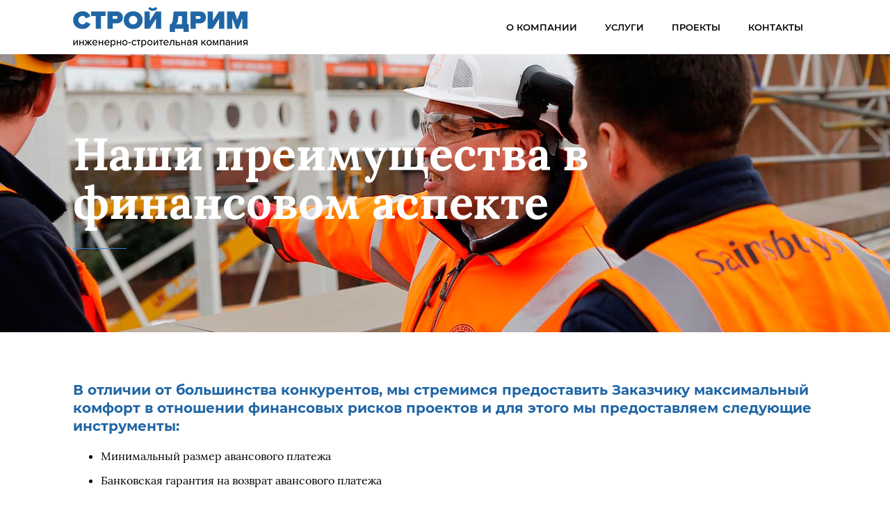

--- FILE ---
content_type: text/html; charset=utf-8
request_url: http://stroydrim.ru/o-kompanii/nashi-preimushchestva-v-finansovom-aspekte.html
body_size: 1933
content:

<!DOCTYPE html>
<html lang="ru-ru" dir="ltr">
<head>
	<meta name="viewport" content="width=device-width, initial-scale=1.0" />
	<base href="http://stroydrim.ru/o-kompanii/nashi-preimushchestva-v-finansovom-aspekte.html" />
	<meta http-equiv="content-type" content="text/html; charset=utf-8" />
	<meta name="author" content="Super User" />
	<title>Официальный сайт строительной компании СТРОЙДРИМ - Наши преимущества в финансовом аспекте </title>
	<link href="/templates/stroydream/favicon.ico" rel="shortcut icon" type="image/vnd.microsoft.icon" />
	<link href="http://stroydrim.ru/templates/stroydream/css/style.css" rel="stylesheet" type="text/css" />
	<link href="http://stroydrim.ru/templates/stroydream/css/all.min.css" rel="stylesheet" type="text/css" />
	<link href="http://stroydrim.ru/templates/stroydream/css/animate.css" rel="stylesheet" type="text/css" />
	<link href="http://stroydrim.ru/templates/stroydream/css/respons.css" rel="stylesheet" type="text/css" />
	<script src="http://stroydrim.ru/templates/stroydream/js/jquery.min.js" type="text/javascript"></script>
	<script src="http://stroydrim.ru/templates/stroydream/js/script.js" type="text/javascript"></script>

</head>
<body>
	<div class="wrapper">
    	        	<div class="top opacity-non">
            	<div class="inner">
	<a class="logo" href="/"></a>
    <div class="top-menu">
		<ul class="nav menu mod-list">
<li class="item-102 active deeper parent"><a href="/o-kompanii.html" >О компании</a><ul class="nav-child unstyled small"><li class="item-106"><a href="/o-kompanii/struktura.html" >Структура</a></li><li class="item-107"><a href="/o-kompanii/nashi-preimushchestva.html" >Наши преимущества</a></li><li class="item-108 current active"><a href="/o-kompanii/nashi-preimushchestva-v-finansovom-aspekte.html" >Наши преимущества в финансовом аспекте </a></li><li class="item-109"><a href="/o-kompanii/sertifikaty-i-litsenzii.html" >Сертификаты и лицензии</a></li><li class="item-110"><a href="/o-kompanii/rekomendatsii.html" >Рекомендации</a></li></ul></li><li class="item-103 deeper parent"><a href="/uslugi.html" >Услуги</a><ul class="nav-child unstyled small"><li class="item-111"><a href="/uslugi/proektirovanie.html" >Проектирование</a></li><li class="item-112"><a href="/uslugi/stroitelstvo.html" >Строительство</a></li></ul></li><li class="item-104"><a href="/proekty.html" >Проекты</a></li><li class="item-105"><a href="/kontakty.html" >Контакты</a></li></ul>
        <div class="menu-line"></div>
    </div>
    <div class="mobile-menu-button"><i class="fas fa-bars"></i></div>
    <div class="clear"></div>
    <div class="mobile-menu">
		<ul class="nav menu mod-list">
<li class="item-102 active deeper parent"><a href="/o-kompanii.html" >О компании</a><ul class="nav-child unstyled small"><li class="item-106"><a href="/o-kompanii/struktura.html" >Структура</a></li><li class="item-107"><a href="/o-kompanii/nashi-preimushchestva.html" >Наши преимущества</a></li><li class="item-108 current active"><a href="/o-kompanii/nashi-preimushchestva-v-finansovom-aspekte.html" >Наши преимущества в финансовом аспекте </a></li><li class="item-109"><a href="/o-kompanii/sertifikaty-i-litsenzii.html" >Сертификаты и лицензии</a></li><li class="item-110"><a href="/o-kompanii/rekomendatsii.html" >Рекомендации</a></li></ul></li><li class="item-103 deeper parent"><a href="/uslugi.html" >Услуги</a><ul class="nav-child unstyled small"><li class="item-111"><a href="/uslugi/proektirovanie.html" >Проектирование</a></li><li class="item-112"><a href="/uslugi/stroitelstvo.html" >Строительство</a></li></ul></li><li class="item-104"><a href="/proekty.html" >Проекты</a></li><li class="item-105"><a href="/kontakty.html" >Контакты</a></li></ul>
    </div>
</div>        	</div>
		        
        <div class="header-img sash-effect" style="background-image: url(/images/headers/default.jpg)">
	<div class="inner">
    	<div class="article-header-wrapper">
        	<h1>Наши преимущества в финансовом аспекте</h1>
        </div>
    </div>
</div>
<div class="inner article item-page" itemscope itemtype="https://schema.org/Article">
	<meta itemprop="inLanguage" content="ru-RU" />
	
		
		
		<div itemprop="articleBody">
		<h3>В отличии от большинства конкурентов, мы стремимся предоставить Заказчику максимальный комфорт в отношении финансовых рисков проектов и для этого мы предоставляем следующие инструменты:</h3>
<ul>
<li>Минимальный размер авансового платежа</li>
<li>Банковская гарантия на возврат авансового платежа</li>
<li>Банковская гарантия на исполнение контракта на строительство</li>
<li>Банковская гарантия на гарантийный период</li>
<li>Удержание с платежей в размере, комфортном для Заказчика</li>
<li>Личное поручительство учредителей</li>
</ul>
<p>В зависимости от проекта, мы готовы обсуждать предоставление иных финансовых инструментов для обеспечения комфорта Заказчика при реализации проекта.</p> 	</div>

		</div>

        
        <div class="clear"></div>
        <div class="spacer"></div>
    </div>
    <div class="footer">
    	    	<div class="inner">
                	<div class="footer-inner">
            	<div class="footer-left">
            		<p>&copy; 2026 Строй Дрим</p>
                </div>
                <div class="footer-center">
                	<p><i class="fas fa-map-marker-alt"></i> 127106,г. Москва, ул. Гостиничная, дом 7А, Корпус 2</p>
                </div>
                <div class="footer-right">
                	<p><i class="fas fa-phone"></i> +7 (910) 406-47-94</p>
                    <p><i class="fas fa-envelope"></i> project@stroydrim.ru</p>
                </div>
            </div>
        </div>
    </div>
    <div id="back-top"><i class="fas fa-angle-up"></i></div>
</body>
</html>

--- FILE ---
content_type: text/css
request_url: http://stroydrim.ru/templates/stroydream/css/style.css
body_size: 5002
content:
/******************  RESET CSS  *******************************************************/
html, body, div, span, applet, object, iframe, h1, h2, h3, h4, h5, h6, p, blockquote, pre, a, abbr, acronym, address, big, cite, code, del, dfn, em, img, ins, kbd, q, s, samp, small, strike, strong, sub, sup, tt, var, b, u, i, center, dl, dt, dd, ol, ul, li, fieldset, form, label, legend, table, caption, tbody, tfoot, thead, tr, th, td, article, aside, canvas, details, embed, figure, figcaption, footer, header, hgroup, menu, nav, output, ruby, section, summary, time, mark, audio, video{
	margin:0;
	padding:0;
	border:0;
	font-size:100%;
	font:inherit;
	vertical-align:baseline;
	outline:none;}
/* HTML5 display-role reset for older browsers */
article, aside, details, figcaption, figure, footer, header, hgroup, menu, nav, section{display:block;}
body{line-height:1;}
ol, ul {list-style:none;}
blockquote, q {quotes:none;}
blockquote:before, blockquote:after, q:before, q:after{
	content: '';
	content: none;
}
table{
	border-collapse:collapse;
	border-spacing:0;}
input, select{outline:none;}
img{
	max-width:100%;
}
div, input, a{
	-moz-box-sizing:border-box;
	-webkit-box-sizing:border-box;
	-o-box-sizing:border-box;
	-ms-box-sizing:border-box;
	box-sizing:border-box;
}
strong{
	font-weight:bold;
}
/**************************************************************************************/
@font-face {
    font-family: 'Lora';
    src: url('Lora-Bold.eot');
    src: local('Lora Bold'), local('Lora-Bold'),
        url('Lora-Bold.eot?#iefix') format('embedded-opentype'),
        url('Lora-Bold.woff') format('woff'),
        url('Lora-Bold.ttf') format('truetype');
    font-weight: bold;
    font-style: normal;
}

@font-face {
    font-family: 'Lora';
    src: url('Lora-Regular.eot');
    src: local('Lora Regular'), local('Lora-Regular'),
        url('Lora-Regular.eot?#iefix') format('embedded-opentype'),
        url('Lora-Regular.woff') format('woff'),
        url('Lora-Regular.ttf') format('truetype');
    font-weight: normal;
    font-style: normal;
}

@font-face {
    font-family: 'Lora';
    src: url('Lora-BoldItalic.eot');
    src: local('Lora Bold Italic'), local('Lora-BoldItalic'),
        url('Lora-BoldItalic.eot?#iefix') format('embedded-opentype'),
        url('Lora-BoldItalic.woff') format('woff'),
        url('Lora-BoldItalic.ttf') format('truetype');
    font-weight: bold;
    font-style: italic;
}

@font-face {
    font-family: 'Lora';
    src: url('Lora-Italic.eot');
    src: local('Lora Italic'), local('Lora-Italic'),
        url('Lora-Italic.eot?#iefix') format('embedded-opentype'),
        url('Lora-Italic.woff') format('woff'),
        url('Lora-Italic.ttf') format('truetype');
    font-weight: normal;
    font-style: italic;
}
/**************************************************************************************/
@font-face {
	font-family: 'Montserrat';
	src: url('Montserrat-Light.eot');
	src: local('Montserrat Light'), local('Montserrat-Light'),
		url('Montserrat-Light.eot?#iefix') format('embedded-opentype'),
		url('Montserrat-Light.woff') format('woff'),
		url('Montserrat-Light.ttf') format('truetype');
	font-weight: 300;
	font-style: normal;
}

@font-face {
	font-family: 'Montserrat';
	src: url('Montserrat-MediumItalic.eot');
	src: local('Montserrat Medium Italic'), local('Montserrat-MediumItalic'),
		url('Montserrat-MediumItalic.eot?#iefix') format('embedded-opentype'),
		url('Montserrat-MediumItalic.woff') format('woff'),
		url('Montserrat-MediumItalic.ttf') format('truetype');
	font-weight: 500;
	font-style: italic;
}

@font-face {
	font-family: 'Montserrat';
	src: url('Montserrat-Thin.eot');
	src: local('Montserrat Thin'), local('Montserrat-Thin'),
		url('Montserrat-Thin.eot?#iefix') format('embedded-opentype'),
		url('Montserrat-Thin.woff') format('woff'),
		url('Montserrat-Thin.ttf') format('truetype');
	font-weight: 100;
	font-style: normal;
}

@font-face {
	font-family: 'Montserrat';
	src: url('Montserrat-ExtraLightItalic.eot');
	src: local('Montserrat ExtraLight Italic'), local('Montserrat-ExtraLightItalic'),
		url('Montserrat-ExtraLightItalic.eot?#iefix') format('embedded-opentype'),
		url('Montserrat-ExtraLightItalic.woff') format('woff'),
		url('Montserrat-ExtraLightItalic.ttf') format('truetype');
	font-weight: 200;
	font-style: italic;
}

@font-face {
	font-family: 'Montserrat';
	src: url('Montserrat-BoldItalic.eot');
	src: local('Montserrat Bold Italic'), local('Montserrat-BoldItalic'),
		url('Montserrat-BoldItalic.eot?#iefix') format('embedded-opentype'),
		url('Montserrat-BoldItalic.woff') format('woff'),
		url('Montserrat-BoldItalic.ttf') format('truetype');
	font-weight: bold;
	font-style: italic;
}

@font-face {
	font-family: 'Montserrat';
	src: url('Montserrat-SemiBold.eot');
	src: local('Montserrat SemiBold'), local('Montserrat-SemiBold'),
		url('Montserrat-SemiBold.eot?#iefix') format('embedded-opentype'),
		url('Montserrat-SemiBold.woff') format('woff'),
		url('Montserrat-SemiBold.ttf') format('truetype');
	font-weight: 600;
	font-style: normal;
}

@font-face {
	font-family: 'Montserrat';
	src: url('Montserrat-ExtraLight.eot');
	src: local('Montserrat ExtraLight'), local('Montserrat-ExtraLight'),
		url('Montserrat-ExtraLight.eot?#iefix') format('embedded-opentype'),
		url('Montserrat-ExtraLight.woff') format('woff'),
		url('Montserrat-ExtraLight.ttf') format('truetype');
	font-weight: 200;
	font-style: normal;
}

@font-face {
	font-family: 'Montserrat';
	src: url('Montserrat-ExtraBoldItalic.eot');
	src: local('Montserrat ExtraBold Italic'), local('Montserrat-ExtraBoldItalic'),
		url('Montserrat-ExtraBoldItalic.eot?#iefix') format('embedded-opentype'),
		url('Montserrat-ExtraBoldItalic.woff') format('woff'),
		url('Montserrat-ExtraBoldItalic.ttf') format('truetype');
	font-weight: 800;
	font-style: italic;
}

@font-face {
	font-family: 'Montserrat';
	src: url('Montserrat-Italic.eot');
	src: local('Montserrat Italic'), local('Montserrat-Italic'),
		url('Montserrat-Italic.eot?#iefix') format('embedded-opentype'),
		url('Montserrat-Italic.woff') format('woff'),
		url('Montserrat-Italic.ttf') format('truetype');
	font-weight: normal;
	font-style: italic;
}

@font-face {
	font-family: 'Montserrat';
	src: url('Montserrat-Bold.eot');
	src: local('Montserrat Bold'), local('Montserrat-Bold'),
		url('Montserrat-Bold.eot?#iefix') format('embedded-opentype'),
		url('Montserrat-Bold.woff') format('woff'),
		url('Montserrat-Bold.ttf') format('truetype');
	font-weight: bold;
	font-style: normal;
}

@font-face {
	font-family: 'Montserrat';
	src: url('Montserrat-LightItalic.eot');
	src: local('Montserrat Light Italic'), local('Montserrat-LightItalic'),
		url('Montserrat-LightItalic.eot?#iefix') format('embedded-opentype'),
		url('Montserrat-LightItalic.woff') format('woff'),
		url('Montserrat-LightItalic.ttf') format('truetype');
	font-weight: 300;
	font-style: italic;
}

@font-face {
	font-family: 'Montserrat';
	src: url('Montserrat-BlackItalic.eot');
	src: local('Montserrat Black Italic'), local('Montserrat-BlackItalic'),
		url('Montserrat-BlackItalic.eot?#iefix') format('embedded-opentype'),
		url('Montserrat-BlackItalic.woff') format('woff'),
		url('Montserrat-BlackItalic.ttf') format('truetype');
	font-weight: 900;
	font-style: italic;
}

@font-face {
	font-family: 'Montserrat';
	src: url('Montserrat-SemiBoldItalic.eot');
	src: local('Montserrat SemiBold Italic'), local('Montserrat-SemiBoldItalic'),
		url('Montserrat-SemiBoldItalic.eot?#iefix') format('embedded-opentype'),
		url('Montserrat-SemiBoldItalic.woff') format('woff'),
		url('Montserrat-SemiBoldItalic.ttf') format('truetype');
	font-weight: 600;
	font-style: italic;
}

@font-face {
	font-family: 'Montserrat';
	src: url('Montserrat-Regular.eot');
	src: local('Montserrat Regular'), local('Montserrat-Regular'),
		url('Montserrat-Regular.eot?#iefix') format('embedded-opentype'),
		url('Montserrat-Regular.woff') format('woff'),
		url('Montserrat-Regular.ttf') format('truetype');
	font-weight: normal;
	font-style: normal;
}

@font-face {
	font-family: 'Montserrat';
	src: url('Montserrat-Medium.eot');
	src: local('Montserrat Medium'), local('Montserrat-Medium'),
		url('Montserrat-Medium.eot?#iefix') format('embedded-opentype'),
		url('Montserrat-Medium.woff') format('woff'),
		url('Montserrat-Medium.ttf') format('truetype');
	font-weight: 500;
	font-style: normal;
}

@font-face {
	font-family: 'Montserrat';
	src: url('Montserrat-ExtraBold.eot');
	src: local('Montserrat ExtraBold'), local('Montserrat-ExtraBold'),
		url('Montserrat-ExtraBold.eot?#iefix') format('embedded-opentype'),
		url('Montserrat-ExtraBold.woff') format('woff'),
		url('Montserrat-ExtraBold.ttf') format('truetype');
	font-weight: 800;
	font-style: normal;
}

@font-face {
	font-family: 'Montserrat';
	src: url('Montserrat-Black.eot');
	src: local('Montserrat Black'), local('Montserrat-Black'),
		url('Montserrat-Black.eot?#iefix') format('embedded-opentype'),
		url('Montserrat-Black.woff') format('woff'),
		url('Montserrat-Black.ttf') format('truetype');
	font-weight: 900;
	font-style: normal;
}

@font-face {
	font-family: 'Montserrat';
	src: url('Montserrat-ThinItalic.eot');
	src: local('Montserrat Thin Italic'), local('Montserrat-ThinItalic'),
		url('Montserrat-ThinItalic.eot?#iefix') format('embedded-opentype'),
		url('Montserrat-ThinItalic.woff') format('woff'),
		url('Montserrat-ThinItalic.ttf') format('truetype');
	font-weight: 100;
	font-style: italic;
}
/**************************************************************************************/
html, body{
	height:100%;
}
body{
	width:100%;
	font-family:Lora;
	font-size:16px;
	line-height:20px;
}
h1, h2, h3, h4{
	font-family: Montserrat;
}
h3{
	font-size:20px;
	line-height:26px;
	font-weight:bold;
	margin-bottom:20px;
}
.wrapper{
	width:100%;
	min-height:100%;
}
.inner{
	padding-left:15px;
	padding-right:15px;
	width:1330px;
	margin:0 auto;
}
.mp-inner{
	padding:0px 60px;
	width:100%;
}
.spacer{
	width:100%;
	height:90px;
}
.footer{
	margin-top:-90px;
	width:100%;
	height:90px;
	background-color:#262626;
	font-size:14px;
	line-height:20px;
	color:#a8a8a8;
}
.footer-inner{
	padding-top:27px;
	width:100%;
	display:inline-table;
}
.footer-left, .footer-center, .footer-right{
	display:table-cell;
}
.footer-left, .footer-right{
	width:20%;
}
.footer-center{
	width:60%;
	text-align:center;
}
.footer i{
	margin-right:10px;
}
.clear{
	width:100%;
	height:0;
	font-size:0;
	line-height:0;
	clear:both;
}
.top{
	width:100%;
	height:auto;
	line-height:58px;
	position:fixed;
	top:0;
	z-index:2000;
}
.opacity{
	background-color:rgba(255, 255, 255, 0.9);
}
.opacity-non{
	background-color:rgba(255, 255, 255, 1.0);
}
.logo{
	margin:10px 0px;
	width:251px;
	height:58px;
	background-image:url(../images/logo.png);
	background-position:center center;
	background-repeat:no-repeat;
	float:left;
}
/**********************  MAIN MENU  *************************/
.top-menu{
	float:right;
	position:relative;
}
.top-menu ul li{
	padding:0 20px;
	float:left;
	position:relative;
}
.top-menu ul li a{
	font-family:'Montserrat', sans-serif;
	font-size: 13px;
	line-height:78px;
    font-weight: 600;
	letter-spacing: 0px;
	text-transform:uppercase;
	text-decoration:none;
	color:#000;
}
.menu-line{
	width:0px;
	height:2px;
	background-color:#387ce0;
	position:absolute;
	left:0px;
	bottom:0px;
	display:none;
}
.top-menu ul li ul{
	padding-top:8px;
	position:absolute;
	top:70px;
	z-index:1000;
	display:none;
}
.top-menu ul li ul li{
	padding:10px;
	width:210px;
	height:auto;
	background-color: rgba(33,33,33,1);
	float:none;
	border-bottom:1px solid #393a3b;
}
.top-menu ul li ul li a{
	margin:0px;
    padding:0px 14px;
	height:auto;
	font-family: 'Montserrat', sans-serif !important;
	font-size:13px;
	line-height:23px;
	letter-spacing: 0px;
	text-transform:uppercase;
	font-weight:400;
	color:#c7c7c7;
	display:block;
	border-bottom: 1px solid transparent;
    float: none;
}
.mobile-menu-button{
	margin:10px 0px;
	width:30px;
	height:58px;
	font-size:14px;
	line-height:58px;
	text-align:center;
	color:#000;
	cursor:pointer;
	float:right;
	display:none;
}

.mobile-menu{
	margin:30px 0px;
	padding:0px 30px;
	width:100%;
	background-color:#FFF;
	display:none;
}
.mobile-menu ul{
}
.mobile-menu ul li{
}
.mobile-menu ul li a{
	border-bottom: 1px solid #e5e5e5;
    color: #313131;
    padding: 11px 0;
    display: block;
    position: relative;
    font-size: 14px;
    font-weight: 400;
    font-family: inherit;
    text-transform: none;
    line-height: 17px;
    letter-spacing: 0;
	text-decoration:none;
}
.mobile-menu ul li ul{
	margin-left:20px;
}
/********************  slider  *******************************/
.ps-slider-wrapper{
	position:relative;
}
.ps-slider{
	width:100%;
	height:100vh;
}
.ps-slider-title-holder{
	width:100%;
	height:100vh;
	position:absolute;
	left:0px;
	top:0px;
	z-index:1000;
}
.ps-slider-title{
	margin-top:300px;
	padding:30px;
	width:1000px;
	color:#FFF;
	background-color:rgba(0,0,0,0.70);
}
.ps-slider-title h1{
	font-size:42px;
	line-height:50px;
}
#back-top{
	width:30px;
	height:30px;
	text-align:center;
	line-height:30px;
	color:#FFF;
	background-color:#0070ba;
	position:fixed;
	bottom:65px;
	right:30px;
	cursor:pointer;
	display:none;
	z-index:300;
}
#back-top:hover{
	background-color:#585858;
	-moz-transition:0.4s;
	-webkit-transition:0.4s;
	-o-transition:0.4s;
	-ms-transition:0.4s;
	transition:0.4s;
}

/********************    ARTICLE (PROGECTS-CATEGORY)    ******************************/
.header-img, .progects-header-img{
	width:100%;
	height:478px;
}
.progects-header-img{
	background-image:url(../images/progects.jpg);
}
.header-img .inner, .progects-header-img .inner{
	height:100%;
}
.article-header-wrapper, .progects-header-wrapper{
	width:100%;
	height:100%;
	position:relative;
}
.article-header-wrapper h1, .progects-header-wrapper h1{
	font-family: Lora;
	font-size:65px;
	line-height:70px;
	font-weight:bold;
	color:#FFF;
	position:absolute;
	bottom:100px;
	z-index:1;
}
.article-header-wrapper h1:after, .progects-header-wrapper h1:after{
	content:"";
	display:block;
	width:77px;
	height:1px;
	background-color:#387ce0;
	margin:30px 0 20px 0;
}
.article, .progects{
	padding-top:30px;
}
.progects{
	padding-bottom:50px;
}
.article p, .progects p{
	margin-bottom:15px;
}
.progects-description{
	margin-bottom:30px;
}

.adv-holder{
	width:100%;
	height:436px;
	background-color:#000;
	display:table;
	overflow:hidden;
}
.adv{
	padding:108px 60px 80px 60px;
	width:33%;
/*	height:436px;*/
	height:100%;
	font-size:16px;
	line-height:24px;
	color:#FFF;
	background-size:cover;
	display:table-cell;
}
h4.adv-title{
	margin-bottom:25px;
	font-size:32px;
	line-height:36px;
	font-weight:800;
}
h4.adv-title span{
	font-style: italic;
    font-weight: 400;
}
.adv p{
	margin-bottom:10px;
}
.adv-title-separator{
	margin-bottom:25px;
	width:77px;
	height:2px;
	background-color:#FFF;
}
.adv a.read-more{
	font-weight:bold;
	color:#FFF;
	text-decoration:none;
}
.adv-1{
	background-image:url(../images/passion-for-construction.jpg)
}
.adv-2{
	background-image:url(../images/work-with-us.jpg);
	width:34%;
}
.adv-3{
	background-image:url(../images/sustainability.jpg);
}

.article{
	padding-top:70px;
	padding-bottom:80px;
}
.article ul{
	margin-bottom:50px;
	padding-left:40px;
}
.article ul li{
	margin-bottom:15px;
	list-style:disc;
}
.article .fas{
	margin-right:10px;
	color:#2066A5;
}
.article h3{
	color:#2066A5;
}

/***************  CAROUSEL  *******************/
.carousel{
	width:100%; /* ширина всего блока */
	margin:0;
	padding:50px 60px;
	position:relative;
}
.carousel-wrapper {
	width:1716px; /* ширина области карусели */
	position: relative;
	overflow: hidden; /* скрываем содержимое, выходящее за рамки основной области */
	margin: 0 auto; /* выравниваем по центру относительно родительского блока */
}
.carousel-items {
	width: 10000px; /* устанавливаем большую ширину для набора элементов карусели, чтобы в неё всё поместилось */
	position: relative; /* позиционируем блок относительно основной области карусели */
}
.carousel-block {
	float: left; /* выстраиваем все элементы карусели в ряд */
	width: 286px; /* задаём ширину каждого элемента */
	padding: 0px; /* делаем оступы, чтобы элементы не сливались */
}
.carousel-block img{
	margin:0 auto;
	display:block;
}
.carousel-button-left, .carousel-button-right {
	width: 30px; /* задаем ширину кнопок */
	height: 30px; /* задаем высоту кнопок */
	font-size:20px;
	line-height:30px;
	text-align:center;
	color:#757575;
	position: absolute;
	top: 80px; /* позиционируем кнопки */
	z-index:100;
	cursor: pointer; /* делаем кнопкам курсор в виде "пальца" */
}
.carousel-button-left {
	left:60px;
}
.carousel-button-right {
	right:60px;
}
@media only screen and (max-width: 1896px){
	.carousel-wrapper{
		width:1430px;
	}
}
@media only screen and (max-width: 1609px){
	.carousel-wrapper{
		width:1144px;
	}
}
@media only screen and (max-width: 1323px){
	.carousel-wrapper{
		width:858px;
	}
}
@media only screen and (max-width: 1037px){
	.carousel-wrapper{
		width:572px;
	}
}
@media only screen and (max-width: 752px){
	.carousel-wrapper{
		width:286px;
	}
}
@media only screen and (max-width: 365px){
	.carousel{
		display:none;
	}
}

/**************************     PROGECTS-CAROUSEL     ***********************************/

.progects-carousel{
	width:100%; /* ширина всего блока */
	margin:0px 0px 40px 0px;
	padding:0px;
	position:relative;
}
.progects-carousel-wrapper {
	width:100%; /* ширина области карусели */
	position: relative;
	overflow: hidden; /* скрываем содержимое, выходящее за рамки основной области */
	margin:0px; /* выравниваем по центру относительно родительского блока */
}
.progects-carousel-items {
	width: 10000px; /* устанавливаем большую ширину для набора элементов карусели, чтобы в неё всё поместилось */
	position: relative; /* позиционируем блок относительно основной области карусели */
}
.progects-carousel-block {
	float: left; /* выстраиваем все элементы карусели в ряд */
/*  width: 286px; /* задаём ширину каждого элемента */
	width:634px;
	padding: 0px; /* делаем оступы, чтобы элементы не сливались */
}
progects-carousel-block div{
	width:100%;
}
.progects-carousel-block img{
	margin:0 auto;
	display:block;
	width:100%;
}
.progects-carousel-button-left, .progects-carousel-button-right {
	width: 30px; /* задаем ширину кнопок */
	height: 30px; /* задаем высоту кнопок */
	font-size:20px;
	line-height:30px;
	text-align:center;
	color:#757575;
	position: absolute;
	top: 49%; /* позиционируем кнопки */
	z-index:100;
	cursor: pointer; /* делаем кнопкам курсор в виде "пальца" */
}
.progects-carousel-button-left {
	left:20px;
}
.progects-carousel-button-right {
	right:20px;
}

/**********    Hover-Effect in category progects    *************/

.progect-link{
	margin:10px;
	width:240px;;
	font-size:16px;
	color:#FFF;
	text-decoration:none;
	float:left;
}
.carousel-progect-link{
	font-size:20px;
	line-height:28px;
	color:#FFF;
	text-decoration:none;
}
.photobox{
	display: inline-block;
}
.photobox a{
	width:100%;
	height:100%;
	color:#FFF;
	display:block;
}
.photobox__previewbox{
	position: relative;
  	overflow: hidden;
}
.photobox__preview{
  	display: block;
  	max-width: 100%;
  	height: auto;
}
.photobox__previewbox:before{
  	content: "";
}
/* type 16 */
.photobox_type16 .photobox__previewbox:before{
	width: 100%;
  	height: 100%;
  	background-color: var(--photoboxOverlay, rgba(0, 0, 0, .6));
	opacity: 0;
  	-webkit-transition: opacity var(--photoboxAnimationDuration, .4s) cubic-bezier(0.71, 0.05, 0.29, 0.9);
  	transition: opacity var(--photoboxAnimationDuration, .4s) cubic-bezier(0.71, 0.05, 0.29, 0.9);
  	will-change: opacity;
  	position: absolute;
  	top: 0;
  	left: 0;
  	z-index: 2;
}

.photobox_type16:hover .photobox__previewbox:before{
  	opacity: 1;
}

.photobox_type16 .photobox__label{
  	width: 98%;
  	text-align: center;
  
  	opacity: 0;  
  	-webkit-transition: opacity calc(var(--photoboxAnimationDuration, .4s) / 4) cubic-bezier(0.71, 0.05, 0.29, 0.9);  
  	transition: opacity calc(var(--photoboxAnimationDuration, .4s) / 4) cubic-bezier(0.71, 0.05, 0.29, 0.9);
  	will-change: opacity;
  
  	position: absolute;
  	top: 50%;
  	left: 50%;
  	-webkit-transform: translate(-50%, -50%);
    transform: translate(-50%, -50%);
  	z-index: 2;
}

.photobox_type16:hover .photobox__label{
  	opacity: 1;
  	-webkit-transition-duration: var(--photoboxAnimationDuration, .4s);
    transition-duration: var(--photoboxAnimationDuration, .4s);
  	-webkit-transition-delay: calc(var(--photoboxAnimationDuration, .4s) / 2);
    transition-delay: calc(var(--photoboxAnimationDuration, .4s) / 2);
}

.photobox_type16 .photobox__preview{
	-webkit-transition: -webkit-transform var(--photoboxAnimationDuration, .4s) cubic-bezier(0.71, 0.05, 0.29, 0.9);
	transition: -webkit-transform var(--photoboxAnimationDuration, .4s) cubic-bezier(0.71, 0.05, 0.29, 0.9);
	transition: transform var(--photoboxAnimationDuration, .4s) cubic-bezier(0.71, 0.05, 0.29, 0.9);
	transition: transform var(--photoboxAnimationDuration, .4s) cubic-bezier(0.71, 0.05, 0.29, 0.9), -webkit-transform var(--photoboxAnimationDuration, .4s) cubic-bezier(0.71, 0.05, 0.29, 0.9);
  	will-change: transform;
	-webkit-transform: scale(1) translate(0, 0);
	transform: scale(1) translate(0, 0);
}

.photobox_type16:hover .photobox__preview{
  	-webkit-transform: scale(1.2) translate(4%, 4%);
	transform: scale(1.2) translate(4%, 4%);
}

/***************************/
.sash-effect{
	background-position:50% 100%;
	background-repeat:no-repeat;
	display:flex;
}

/***************   PROJECT-PAGE   *******************/
.project{
	padding-top:120px;
}
.left{
	width:66.66%;
	float:left;
}
.right{
	width:33.33%;
	float:right;
}
.left-inner{
	padding-right:20px;
}
.right-inner{
	padding-left:20px;
}
.left-inner img{
	max-width:100%;
}
.right-inner h1{
	font-size:30px;
	line-height:36px;
	font-weight:bold;
}
.right-inner h1:after{
	content: "";
    display: block;
    width: 77px;
    height: 1px;
    background-color: #387ce0;
    margin: 30px 0 50px 0;
}
.adr, .set, .pad{
	margin-bottom:20px;
	padding-left:30px;
	font-size:16px;
	line-height:20px;
	background-position:left top;
	background-repeat:no-repeat;
}
.adr{
	background-image:url(../images/ico-adr.png);
}
.set{
	background-image:url(../images/ico-set.png);
}

/**********    SLIDER IN PROJECT PAGE    ************/
#slider-wrap{width:100%;position:relative;}
#slider{width:100%;height:460px;overflow: hidden;position:relative;}

.slide{width:100%;height:100%;background-position:center top;background-repeat:no-repeat;z-index:50;}
/*
.sli-links{ margin-top:420px;}
.sli-links .control-slide{margin:2px;display:inline-block;width:17px;height:17px;overflow:hidden;text-indent:9999px;background-image:url(../images/sli-links.png);background-position:center top;background-repeat:no-repeat;cursor:pointer;}
.sli-links .control-slide.active{
	background-position:center bottom;}*/

ul.lic{
	margin:30px 0 100px 0;
}
ul.lic li{
	padding-left:40px;
	background-image:url(../images/lic.png);
	list-style:none;
	background-position:0 0;
	background-repeat:no-repeat;
	margin-bottom:20px;
	line-height:30px;
}

/******************    "STRUCTURE" LIST    ************************/
.article ul.str{
	margin:0;
	padding:0;
	width:100%;
}
.article ul.str li{
	margin:0;
	padding:0;
	list-style:none;
}
.article ul.str li ul{
	margin:0 auto;
	padding:0;
	width:400px;
}
.article ul.str li ul li{
}
.article ul.str li ul li ul{
	margin:0 auto 30px auto;
	padding:0;
	width:396px;
	border:2px solid #35A1EF;
}
.article ul.str li ul li ul li{
	margin:0;
	padding:0;
}
.article ul.str h2{
	margin:0 auto 30px auto;
	padding:10px 10px;
	width:400px;
	font-weight:bold;
	font-size:20px;
	line-height:40px;
	text-align:center;
	color:#FFF;
	background-color:#2066A5;
}
.article ul.str h3{
	margin:0 auto;
	padding:10px;
	width:400px;
	font-size:20px;
	line-height:20px;
	font-weight:normal;
	color:#FFF;
	text-align:center;
	background-color:#35A1EF;
	-moz-box-sizing:border-box;
	-webkit-box-sizing:border-box;
	-o-box-sizing:border-box;
	-ms-box-sizing:border-box;
	box-sizing:border-box;
}
.article ul.str h4{
	padding:10px;
	font-weight:bold;
	font-size:16px;
	line-height:20px;
	text-indent:40px;
	color:#2066A5;
	border-bottom:1px solid #35A1EF;
}
@media only screen and (max-width: 600px){
	.article ul.str li ul{
		margin:0;
		padding:0;
		width:100%;
	}
	.article ul.str li ul li ul{
		width:100%;
		display:block;
		-moz-box-sizing:border-box;
		-webkit-box-sizing:border-box;
		-o-box-sizing:border-box;
		-ms-box-sizing:border-box;
		box-sizing:border-box;
	}
	.article ul.str h2{
		width:100%;
		-moz-box-sizing:border-box;
		-webkit-box-sizing:border-box;
		-o-box-sizing:border-box;
		-ms-box-sizing:border-box;
		box-sizing:border-box;
	}
	.article ul.str h3{
		width:100%;
	}
}
@media only screen and (max-width: 480px){
	.article ul.str h4{
		text-indent:0;
	}
}

--- FILE ---
content_type: text/css
request_url: http://stroydrim.ru/templates/stroydream/css/respons.css
body_size: 517
content:
@media only screen and (max-width: 1400px){
	.inner{
		width:1100px;
	}
	.progect-link{
		width:246px;
	}
}

@media only screen and (max-width: 1200px){
	.inner{
		width:950px;
	}
	.progect-link{
		width:210px;
	}
	.ps-slider-title{
		width:100%;
	}
}

@media only screen and (max-width: 1024px){
	.inner{
		width:768px;
	}
	.top{
		position:absolute;
	}
	.top-menu{
		display:none;
	}
	.mobile-menu-button{
		display:block;
	}
	.adv-holder, .adv{
		width:100%;
		height:auto;
		display:inline-block;
	}
	.progect-link{
		width:226px;
	}
	.spacer{
		height:0;
	}
	.footer{
		margin-top:0;
		height:auto;
	}
	.footer-inner{
		padding-bottom:27px;
	}
	.footer-inner, .footer-left, .footer-center, .footer-right{
		display:block;
		width:100%;
		height:auto;
		text-align:center;
	}
	
	.ps-slider-title h1{
		font-size:24px;
		line-height:34px;
	}
	
	.left, .right{
		width:100%;
		float:none;
	}
	.left-inner, .right-inner{
		padding-left:0;
		padding-right:0;
	}
}

@media only screen and (max-width: 768px){
	.inner{
		width:600px;
	}
	.article-header-wrapper h1, .progects-header-wrapper h1{
		font-size:34px;
		line-height:40px;
	}
	.article-header-wrapper h1:after{
		margin:20px 0px 10px 0px;
	}
	.progect-link{
		width:264px;
	}
	.ps-slider-title h1{
		font-size:20px;
		line-height:24px;
	}
}

@media only screen and (max-width: 600px){
	.inner{
		width:420px;
	}
	.progects-item{
		margin-bottom:20px;
	}
	.progect-link{
		margin:0px;
		width:100%;
		float:none;
	}
}

@media only screen and (max-width: 480px){
	.inner{
		width:300px;
	}
	.logo{
		width:200px;
		background-size:100%;
	}
}

@media only screen and (max-width: 320px){
	.inner{
		width:95%;
	}
	.logo{
		width:80%;
	}
}

--- FILE ---
content_type: application/javascript
request_url: http://stroydrim.ru/templates/stroydream/js/script.js
body_size: 2042
content:
$(document).ready(function() {

	// Animate.css (script)
	/*
	$.fn.extend({
		animateCss: function (animationName) {
			var animationEnd = 'webkitAnimationEnd mozAnimationEnd MSAnimationEnd oanimationend animationend';
			this.addClass('animated ' + animationName).one(animationEnd, function() {
				$(this).removeClass('animated ' + animationName);
			});
		}
	});
	*/
	
    // MENU  // magick line
	$(".top-menu ul li").hover(function(){
		
		if($(this).parent("ul").parent("li").hasClass("deeper")){
			return;
		}
		
		var w = $(this).children('a').width();
		var l = $(this).position().left + 20;
		$(".menu-line").addClass('hovered');
		$(".menu-line").fadeIn(100).animate({
			width : w + 'px',
			left : l + 'px'
		}, 200);
		$(this).children('ul').slideDown(500);
	},function(){
		$(".menu-line").removeClass('hovered');
		setTimeout(function(){
			if(!$(".menu-line").hasClass('hovered')){
				$(".menu-line").fadeOut(200, function(){
					$(this).css({
						'left' : '20px',
						'width' : '0px'
					});
				});
			}
		}, 300);
		$(this).children('ul').slideUp(200);		
	});
	
	// MOBILE-MENU DROP-DOWN

	$(".mobile-menu-button").on("click", function(){
		if($(this).hasClass("opened")){
			$(".mobile-menu").slideUp(300, function(){
				$(".mobile-menu-button").removeClass("opened");
			});
		}else{
			$(".mobile-menu").slideDown(300, function(){
				$(".mobile-menu-button").addClass("opened");
			});
		}
	});
	
	
	// Функция Смещения бекграунда при прокручивании страниы
	$.fn.bgscroll = function(options) {

		var x = $.extend({
		  bgpositionx: 50,
		  direction: "bottom",
		  debug: !1,
		  min: 0,
		  max: 100
		}, options);
	
		var a = $(document).height() - $(window).height(),
			b = a - (this.offset().top + this.height());
	
		this.offset().top < a && (b = 0);
	
		var c = (this.offset().top + this.height());
	
		if ($(window).scrollTop() > b && $(window).scrollTop() < c) {
		  var d = ($(window).scrollTop() - b) / (c - b) * 100;
	
		  "top" == x.direction && (d = 100 - d),
			  d > x.max && (d = x.max),
			  d < x.min && (d = x.min);
	
		  if (x.debug){
			console.log('Element background position: ' + d + ' %');
		  }
		}
	
		return this.css({
		  backgroundPosition: x.bgpositionx + '% ' + d + '%'
		});
  	};
	
	
	
	
	//BACK TO TOP button
	var i = $('.sash-effect').height();
	var lastScrollTop = 0;
	$(window).scroll(function () {
		if ($(this).scrollTop() > 100) {
			$('#back-top').fadeIn();
		} else {
			$('#back-top').fadeOut();
		}
		
		// for enather effect (sash)
		
//		if($('.sash-effect')){
			$('.sash-effect').bgscroll({
				direction: 'top', // направление bottom или top
				bgpositionx: 50, // x позиция фонового изображения, от 0 до 100, размерность в %, 50 - означает по центру
				debug: false, // Режим отладки
				min:0, // минимальное положение (в %) на которое может смещаться фон
				max:100 // максимальное положение (в %) на которое может смещаться фон
			});
//		}
	
	});

	$('#back-top').click(function () {
		$('body,html').animate({
			scrollTop: 0
		}, 800);
		return false;
	});
	
	
	// SLIDER IN PROJECT PAGE
	var hwSlideSpeed = 700;
	var hwTimeOut = 3000;
	var hwNeedLinks = false;
	
	$('.slide').css(
		{"position" : "absolute",
		 "top":'0', "left": '0'}).hide().eq(0).show();
	var slideNum = 0;
	var slideTime;
	slideCount = $("#slider .slide").size();
	var animSlide = function(arrow){
		clearTimeout(slideTime);
		$('.slide').eq(slideNum).fadeOut(hwSlideSpeed);
		if(arrow == "next"){
			if(slideNum == (slideCount-1)){slideNum=0;}
			else{slideNum++}
			}
		else if(arrow == "prew")
		{
			if(slideNum == 0){slideNum=slideCount-1;}
			else{slideNum-=1}
		}
		else{
			slideNum = arrow;
			}
		$('.slide').eq(slideNum).fadeIn(hwSlideSpeed, rotator);
		$(".control-slide.active").removeClass("active");
		$('.control-slide').eq(slideNum).addClass('active');
		}
		if(hwNeedLinks){
			var $linkArrow = $('<a id="prewbutton" href="#">&lt;</a><a id="nextbutton" href="#">&gt;</a>').prependTo('#slider');		
			$('#nextbutton').click(function(){
				animSlide("next");
				return false;
			});
			$('#prewbutton').click(function(){
				animSlide("prew");
				return false;
			});
	}
	var $adderSpan = '';
	$('.slide').each(function(index) {
		$adderSpan += '<span class = "control-slide">' + index + '</span>';
	});
	$('<div class ="sli-links">' + $adderSpan +'</div>').appendTo('.slide-inner');
	$(".control-slide:first").addClass("active");
	$('.control-slide').click(function(){
		var goToNum = parseFloat($(this).text());
		animSlide(goToNum);
	});
	var pause = false;
	var rotator = function(){
		if(!pause){slideTime = setTimeout(function(){animSlide('next')}, hwTimeOut);}
	}
	$('#slider-wrap').hover(	
		function(){clearTimeout(slideTime); pause = true;},
		function(){pause = false; rotator();
	});
	rotator();	
	
});